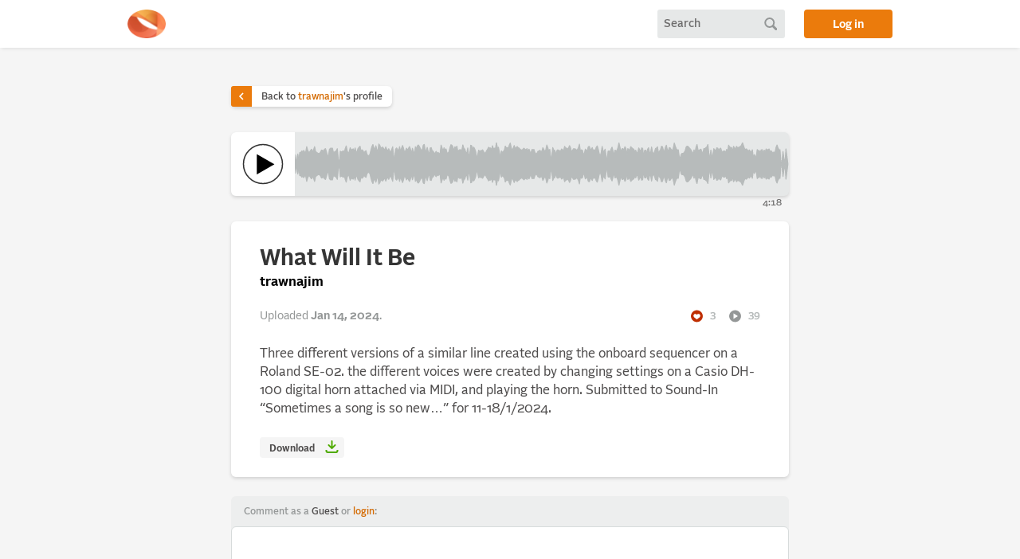

--- FILE ---
content_type: text/html; charset=utf-8
request_url: https://alonetone.com/trawnajim/tracks/what-will-it-be
body_size: 20133
content:
<!DOCTYPE html>
<html>
<head>
  <meta charset="utf-8">
  <meta name="viewport" content="width=device-width, initial-scale=1">
  <meta content="index,follow" name="robots"/>
  <title>What Will It Be by trawnajim | alonetone </title>
  
  	  <meta property="og:url" content="https://alonetone.com/trawnajim/tracks/what-will-it-be" />
	  <meta property="og:type" content="music.song" />
	  <meta property="og:title" content="What Will It Be" />
	  <meta property="og:description" content="A track by trawnajim" />
	  <meta property="og:image" content="https://fastly.alonetone.com/process/gu2euttrlaqe5dl4t0n2867l1doa?crop=1%3A1&amp;width=960&amp;quality=68" />
	  <meta property="music.musician" content="/trawnajim">

  <link rel="stylesheet" href="https://fastly.alonetone.com/assets/application-883dcbc51db9d9e6754486397a1cdef5545479acce801297afaa5b8427c62a7b.css" />
  <link rel="stylesheet" href="https://fastly.alonetone.com/assets/dark_theme-47d662a4402c4accf7982caa48a1e6bc6d1fd5ea8f34074e9c4e1797eab94ff4.css" disabled="disabled" />
  <script src="//fastly.alonetone.com/packs/js/runtime-157b22d49576add5cdf8.js" data-turbo-track="reload" defer="defer"></script>
<script src="//fastly.alonetone.com/packs/js/717-9cf7b321bf109cb5b3c0.js" data-turbo-track="reload" defer="defer"></script>
<script src="//fastly.alonetone.com/packs/js/application-42c428eb5ed750d31e45.js" data-turbo-track="reload" defer="defer"></script>
  <meta name="csrf-param" content="authenticity_token" />
<meta name="csrf-token" content="ulAWU80OfnHH2F6HI7FPf0HK04RJRIoE7zRKMjUEmzHT_nU-nSUDDR8t1cv2syAQALvMBjSrVCEQGELNbbDA4Q" />
  <script>
//<![CDATA[

  window.username = 'Guest';
  window.userIsAdmin = false;
  window.userFavorites = [];
  window.showPlayCounts = false;
  window.userPersonalization = '<div>' +
        'Comment as a <span class="comment_as_guest">Guest</span> or <a title="login to alonetone" href="/login">login</a>:'+
  '</div>';


//]]>
</script>
    <!-- Global site tag (gtag.js) - Google Analytics -->
  <script async src="https://www.googletagmanager.com/gtag/js?id=UA-241978-4"></script>
  <script>
    window.dataLayer = window.dataLayer || [];
    function gtag(){dataLayer.push(arguments);}
    gtag('js', new Date());

    gtag('config', 'UA-241978-4');
  </script>

</head>

<body class="">


  
  

  <header id="site_header">
      <div class="page_container header_inner">

    <a href="/" title="home" class="header_logo"></a>

    <div class="header_search" data-controller="header-search">
  <form id="search_form" data-header-search-target="form" action="/search" accept-charset="UTF-8" method="post"><input type="hidden" name="authenticity_token" value="lRqrB-mhYNaZTlNBmrULOwQwjC1DvH4BoBc19a6dsaUHwIMZ-_nf3foVQUxvpQitjOC1CM79TTLxj441nTCwJg" autocomplete="off" />
    <input type="text" name="query" id="query" placeholder="Search" data-header-search-target="query" data-action="keydown-&gt;header-search#submitFormOnEnter" />
</form>  <a id="search_button" data-action="click-&gt;header-search#submitForm" data-header-search-target="button" href="#"></a>
  <a id="mobile_search_reveal_button" data-action="click-&gt;header-search#revealQuery" data-header-search-target="reveal" href="#"></a>
</div>


    <a class="login_button" href="/login">Log in</a>
</div>
  </header>

  <main>
    
<div class="track_content stitches_track "
  data-controller="big-play single-playback"
  data-action="
    track:play->big-play#play
    track:playing->big-play#playing
    track:pause->big-play#pause
    track:ended->big-play#stop
    track:whileLoading->big-play#whileLoading
    track:whilePlaying->big-play#whilePlaying
    track:registerListen->single-playback#registerListen
    track:seeked->big-play#seeked
    big-play:seek->single-playback#seek"
  data-single-playback-id="130831">
  <a class="back_to_artist_link" href="/trawnajim">
  <div class="caret">
    <i class="icon_caret">
      <svg width="24" height="24" viewBox="0 0 24 24" fill="none" xmlns="http://www.w3.org/2000/svg">
    <rect width="24" height="24" fill="black" fill-opacity="0"/>
    <path class="icon_caret_path" d="M9 6L15 12L9 18" stroke="white" stroke-width="2.25"/>
</svg>

    </i>
  </div>
  <div class="text">
    Back to <span>trawnajim</span>'s profile
  </div>
</a>

  <div class="player">
  <div class="play_button_container" data-big-play-target="play" data-action="click->big-play#togglePlay">
    <div class='play_button play-control'>
      <a class="stitches_play" data-single-playback-target="play" href="/trawnajim/tracks/what-will-it-be.mp3">
      <svg data-big-play-target="playButton" class="largePlaySVG" viewBox="0 0 600 600" xmlns="http://www.w3.org/2000/svg">
        <defs>
          <clipPath id="dottyMask">
              <path class="dottyMask" d="M300,545C164.69,545,55,435.31,55,300S164.69,55,300,55,545,164.69,545,300,435.31,545,300,545Z" fill="red" stroke="#000" stroke-miterlimit="10" stroke-width="0"/>
          </clipPath>
        </defs>
        <circle class="outline" cx="300" cy="300" r="245" fill="none" stroke="#999" stroke-miterlimit="10" stroke-width="15.68"/>
        <g clip-path="url(#dottyMask)" >
          <circle visibility="hidden" class="dotty" cx="300" cy="300" r="245" fill="none" stroke="#000" stroke-miterlimit="10" stroke-linecap="butt" stroke-width="64" stroke-dasharray="68.99 187.58"/>
        </g>
        <path class="icon new" d="M223.608 429.472 223.4 176.944C223.399 176.936 223.399 176.927 223.399 176.919 223.399 176.638 223.63 176.407 223.911 176.407 224.014 176.407 224.115 176.438 224.2 176.496L324.624 234.4 442.968 302.6C443.127 302.689 443.226 302.858 443.226 303.04 443.226 303.222 443.127 303.391 442.968 303.48L224.368 429.912C224.29 429.958 224.202 429.982 224.112 429.982 223.835 429.982 223.608 429.754 223.608 429.478 223.608 429.476 223.608 429.474 223.608 429.472Z" style="fill-rule:nonzero;"/>
        <circle visibility="hidden" class="centerCircle" cx="300" cy="300" r="123"/>
        <g class="pauseContainer" visibility="hidden">
            <g class="pauseLoopGroup" fill="none" stroke="#fff" stroke-miterlimit="10" stroke-width="64">
              <line x1="245" y1="146" x2="245" y2="450" />
              <line x1="355" y1="146" x2="355" y2="450" />
            </g>
        </g>
        <g class="pauseGroup" visibility="hidden" fill="none" stroke="#fff" stroke-miterlimit="10" stroke-width="64">
          <line x1="245" y1="156" x2="245" y2="430" />
          <line x1="355" y1="156" x2="355" y2="430" />
        </g>
      </svg>
</a>    </div>
  </div>

  <div class="waveform" data-big-play-target='waveform' data-action='mousemove->big-play#skim click->big-play#seek'>
    <div class="seekbar" data-big-play-target="seekBar"></div>
     
<svg xmlns="http://www.w3.org/2000/svg" viewBox="0 0 500 54" preserveAspectRatio="none">
  <defs>
    <polygon x="0" y="0" id="waveform"
      points=" 0,15.31252590261643 1,26.695923342889483 2,18.363057935814297 3,14.340299512590548 4,22.03071772984227 5,12.2917430437545 6,12.664187473096018 7,10.419369124053883 8,11.800441051394856 9,9.814232790829674 10,11.919431949624013 11,11.933995690221735 12,5.145642279351016 13,9.541267302326098 14,11.929741938942652 15,11.861751709184867 16,9.665985890422032 17,8.338453263682947 18,11.754238960758585 19,8.907908954732022 20,5.076114088263509 21,11.162353109160588 22,12.123877582685438 23,13.146755341674048 24,13.672079222719972 25,13.448570815962219 26,11.860207998857584 27,9.321364812725037 28,9.795839475532656 29,10.424318407851999 30,8.382462124690441 31,7.586423224583498 32,11.553952878852352 33,16.21284289629242 34,16.9834457554269 35,8.520898426867248 36,7.084208367762322 37,7.1398292895128534 38,6.889714830674812 39,12.252171701699316 40,11.830119114381613 41,10.995667083598356 42,10.220805317834333 43,7.681113066215321 44,20.922455768719352 45,26.35580161032782 46,10.723445089828573 47,11.758984740101093 48,11.176235424041803 49,10.185493098816924 50,12.725080695967918 51,7.573936187024788 52,4.247686258727956 53,10.33643899729525 54,13.52406881172381 55,11.60615471030634 56,6.398619758970632 57,9.10083242015883 58,8.72037194557873 59,7.847242863383407 60,11.407451159136345 61,6.690806392504445 62,11.694393826462141 63,11.136243245240568 64,7.263785975592398 65,5.918072703793111 66,4.528561837841451 67,11.030101272062126 68,9.097120874655037 69,10.038311254980876 70,13.118438152762122 71,11.179138749628567 72,10.071774787406632 73,14.653640336715412 74,16.48670718407196 75,16.08938236685822 76,14.785629801685658 77,9.252810583139347 78,5.03069175322641 79,2.464506013639287 80,6.8080039842346665 81,8.565093296637635 82,4.047014581220264 83,8.983061656095263 84,10.731801548548965 85,1.8136267352040498 86,3.417627679938569 87,7.151282203710203 88,6.047837448135738 89,5.676666817148057 90,7.746168282276738 91,9.404504278023662 92,5.470707794030297 93,8.467900706175996 94,10.544160925980005 95,7.663618698158167 96,10.537582842077299 97,12.261800005354754 98,8.824205698702247 99,5.261072843695953 100,17.99561196478052 101,17.90515626290383 102,8.213493955349506 103,6.694095772909542 104,8.638457750551396 105,10.282770950693028 106,5.101475970413933 107,11.529091083536297 108,7.035508925278368 109,3.6469450554909564 110,7.3193937436590595 111,12.236954067054203 112,10.283387405036603 113,6.993024255981268 114,9.35158887044718 115,7.401319546698851 116,5.027511504318287 117,8.118720549915281 118,14.287568027230302 119,7.194485187304018 120,10.816467744827506 121,15.085654736966337 122,5.138168674953263 123,8.029872801313488 124,4.108289798864419 125,3.003103908952209 126,4.799922122394694 127,7.475662939767204 128,9.567899947007461 129,9.112328331530968 130,3.0589918721258016 131,2.313459458776144 132,10.300282047064272 133,9.909013018786677 134,6.034968575498116 135,11.775022465185636 136,14.356693180391453 137,6.807094355842654 138,6.288832540186384 139,10.29682853215677 140,10.665125770871853 141,13.597850908286706 142,12.833964213689258 143,10.973816593988108 144,13.5883645795828 145,12.295390066592905 146,13.97202193553245 147,13.550177306982958 148,3.1496513755697926 149,6.8892592232218455 150,10.205667613486831 151,6.4632579530080285 152,9.459178786985664 153,7.9628874280479955 154,12.89132482683745 155,13.235474017435013 156,11.396782589843177 157,6.177498681881605 158,2.6189935673769433 159,3.3210065707886933 160,5.6654491164869185 161,10.253808574144166 162,5.290274644790841 163,6.785609489993142 164,4.434372766707078 165,11.921493705771818 166,9.537152901748165 167,8.825633101089398 168,9.09317023693593 169,9.824468486435869 170,2.876426775920983 171,6.943963755560361 172,8.102691354547357 173,12.281325113201538 174,13.16212646208485 175,6.666199994201747 176,16.19143153893984 177,14.27148972334102 178,3.3099627875361293 179,4.020114416632261 180,8.02473444956977 181,5.6150561735415145 182,7.966385902004394 183,11.156423164668832 184,19.481346824000966 185,15.705019601245478 186,9.459058012316572 187,10.87239144682933 188,10.02985791877185 189,10.152301534959424 190,8.96038242887877 191,11.267230817757392 192,12.883900743201856 193,12.960475802602973 194,10.236441449255587 195,8.598091787379186 196,5.841113538248749 197,6.808572510897914 198,6.789132791535852 199,9.217135172200074 200,3.9032016082971417 201,7.968951624731954 202,6.939288580595679 203,7.898797470212649 204,0.06458518064770402 205,6.730748118277887 206,5.8053516680106405 207,11.93038641363326 208,19.04412527218802 209,10.393395762263214 210,12.625363375241307 211,11.092012030106336 212,9.577104367899917 213,4.347062113666631 214,6.566204743353264 215,6.237796171367922 216,6.904524482141152 217,3.260717373705365 218,0.6069954939912385 219,6.169307596045556 220,10.077661415474562 221,6.980697239268704 222,3.630067964965331 223,7.0414507284274315 224,6.479177052462838 225,4.851916543237319 226,6.396816101095066 227,6.913868360693446 228,8.370926083993702 229,9.122389851948519 230,9.405348583783429 231,8.041786729806525 232,7.02488412816146 233,8.936522751572191 234,8.551617326542004 235,7.600301749204107 236,10.615475198222754 237,8.235781939517523 238,11.772969232427073 239,12.844024916156169 240,8.602824831966508 241,8.895753963391726 242,8.609570322338637 243,12.464491464101425 244,14.018566486829526 245,13.63066870365607 246,10.972184598836638 247,10.504461304966405 248,9.622066437139907 249,11.279760312969897 250,10.766743995550176 251,6.367178164410063 252,8.545826319904673 253,11.55127463105769 254,9.004916905770504 255,3.0371160169681914 256,6.29929377701313 257,10.749019158991107 258,8.438184328541674 259,19.200201734213298 260,17.368218519528618 261,6.157976999397253 262,9.35725082085619 263,9.676426803715 264,15.092925747851847 265,10.516242852386164 266,8.969691369123893 267,9.715057354483623 268,10.12871568670823 269,10.603041552380908 270,7.906483394776771 271,9.059305845794714 272,10.419245400071588 273,4.755178815055789 274,6.702036597729297 275,6.93381579829687 276,8.283798309220664 277,6.647045322181814 278,3.8600682009119787 279,6.322248946743514 280,11.750519738413928 281,9.629949020164144 282,7.708932665829938 283,7.77240253412532 284,8.077898529913792 285,9.587401255444266 286,8.688227693538181 287,6.312457907019734 288,2.0527240792243546 289,11.110277787219033 290,8.95680261541131 291,9.589218624124456 292,14.701834691493463 293,13.528801902797248 294,8.246343366209103 295,9.719068303738549 296,9.721377819152888 297,5.078089886978518 298,4.664827615772367 299,8.291434133298413 300,8.463890162385255 301,6.284333779926911 302,10.489088708413092 303,9.016267013465416 304,10.13080344661945 305,5.927561506879229 306,4.219820932369128 307,7.960322055590364 308,13.563578178013554 309,16.96564025825802 310,12.853691371767027 311,4.758778677679846 312,10.586883850826009 313,10.998556323261074 314,8.240827636579528 315,16.917510376123545 316,22.631634188026062 317,10.739286506072208 318,10.466289055286897 319,12.103923072000002 320,8.12574247197966 321,5.69044250339455 322,10.276360402909415 323,16.061272279598178 324,9.529167309853399 325,10.07042589203629 326,10.26267987081696 327,6.21128748467622 328,0.34499030792719054 329,5.7613810842940865 330,11.896631825017108 331,7.8630636782700485 332,7.394064581168795 333,10.280181948826304 334,5.116193828215835 335,7.188982299669981 336,14.336966320784757 337,7.567000430205752 338,9.018656901003002 339,8.669023855484852 340,5.114216555936707 341,6.4349327751165575 342,7.560296873570504 343,8.383757177615006 344,11.02293533606229 345,9.621581405162313 346,12.998897011699041 347,12.167065254118484 348,6.714744687578204 349,9.038856889527775 350,10.931909428023328 351,6.646818685936658 352,7.19758084956997 353,17.797083760180335 354,9.763823539742383 355,9.468479507093466 356,13.574817667381447 357,8.325517946083082 358,6.496795842565007 359,12.149420544036712 360,13.517173296985543 361,5.49416517792362 362,11.871015388425157 363,14.52169384964753 364,11.695930346583875 365,7.398785935905785 366,6.912386889854762 367,5.211303235447513 368,13.224220107756688 369,10.632889099423046 370,9.295854164753354 371,4.700012138739233 372,5.002515035823734 373,9.894116296883894 374,10.852114208270265 375,5.933702296518252 376,3.362440437875911 377,9.148153616785628 378,9.895459215844376 379,6.15562146428752 380,6.86500451110123 381,8.971362422574053 382,10.202345485514922 383,6.803569711677458 384,0.47292068299462287 385,4.462893801343391 386,7.695368464675351 387,9.54477697239987 388,8.916967890704296 389,17.54348411691187 390,19.86392318958984 391,14.717026346185069 392,13.429690784636769 393,13.662570298704665 394,12.323276559116715 395,10.318047818704407 396,5.705444567138983 397,4.420280621647848 398,4.8930247738660455 399,6.315046149663516 400,7.7639269622397045 401,9.219416518757924 402,12.320930092002921 403,13.286568148644273 404,9.074020922657851 405,12.880321872174221 406,5.6941092564400435 407,2.4285363420310873 408,9.13712717285102 409,10.008059088406984 410,8.769049580873201 411,8.290141823036269 412,11.860336638808267 413,12.54994933360696 414,7.40719345713638 415,7.416984985426367 416,6.295693956030643 417,5.451794957769 418,2.465133592107083 419,13.416885744037097 420,21.033601174542667 421,9.35725082085619 422,17.59548332931954 423,15.291836687355225 424,7.572433349663832 425,9.15007155714773 426,10.254794174299004 427,6.498829197379983 428,6.967118458849296 429,10.008916119321412 430,7.668020615419913 431,6.900422879709382 432,11.065574097552133 433,11.489984348203837 434,10.497394107313134 435,10.488221083481811 436,12.495399142059108 437,8.535073658926319 438,10.886291420211641 439,3.297647324012445 440,5.3296410676507655 441,6.268478987886411 442,6.097554316499888 443,11.095412558787219 444,4.687482415769882 445,6.816873781653548 446,7.5233295252151215 447,4.699467305443871 448,6.229707238554134 449,6.0111421221031485 450,5.607734565231315 451,4.48329094498833 452,3.4308212621253666 453,0.0 454,3.5684788422802782 455,7.311691961685746 456,8.68324809223417 457,7.881567182829851 458,9.276971994844075 459,10.558189661782176 460,9.19324859931644 461,11.204394693995287 462,11.759626110206964 463,8.96527533304581 464,18.81402684194438 465,14.960491761308443 466,17.60637146227767 467,16.896694860846303 468,8.627918687652155 469,10.377202146828143 470,9.983702666431839 471,12.996236650102274 472,8.957399229849788 473,8.855738697594816 474,13.287507648708225 475,9.442032349628754 476,11.85892162511373 477,7.9059010813480946 478,9.566931181771128 479,8.627800285936416 480,8.02625253687647 481,11.79209455871612 482,10.19644017537447 483,12.161096184152083 484,12.163950828331998 485,11.994248031975918 486,12.186406923288319 487,5.919747065435715 488,3.0799246221404175 489,6.753457313147866 490,8.919709794165335 491,8.947973709950034 492,26.59187866788029 493,23.82116627371229 494,11.152890883881518 495,20.03868679672074 496,26.693182130351154 497,7.881799980183914 498,17.082390888577713 499,26.71471403839402 499,27.28528596160598 498,36.91760911142229 497,46.118200019816086 496,27.306817869648846 495,33.96131320327926 494,42.84710911611848 493,30.17883372628771 492,27.40812133211971 491,45.052026290049966 490,45.080290205834665 489,47.24654268685214 488,50.92007537785958 487,48.080252934564285 486,41.81359307671168 485,42.005751968024086 484,41.836049171668 483,41.838903815847914 482,43.80355982462553 481,42.207905441283884 480,45.97374746312353 479,45.37219971406358 478,44.433068818228875 477,46.09409891865191 476,42.14107837488627 475,44.557967650371246 474,40.71249235129177 473,45.144261302405184 472,45.042600770150216 471,41.003763349897724 470,44.01629733356816 469,43.62279785317186 468,45.372081312347845 467,37.1033051391537 466,36.39362853772233 465,39.03950823869155 464,35.18597315805562 463,45.03472466695419 462,42.240373889793034 461,42.79560530600472 460,44.80675140068356 459,43.44181033821782 458,44.723028005155925 457,46.118432817170145 456,45.316751907765834 455,46.688308038314254 454,50.43152115771972 453,54.0 452,50.56917873787464 451,49.516709055011674 450,48.39226543476869 449,47.98885787789685 448,47.770292761445866 447,49.300532694556125 446,46.47667047478488 445,47.18312621834645 444,49.31251758423012 443,42.90458744121278 442,47.90244568350011 441,47.73152101211359 440,48.67035893234923 439,50.702352675987555 438,43.11370857978836 437,45.46492634107368 436,41.50460085794089 435,43.51177891651819 434,43.502605892686866 433,42.51001565179617 432,42.93442590244787 431,47.09957712029062 430,46.33197938458009 429,43.99108388067859 428,47.0328815411507 427,47.50117080262002 426,43.74520582570099 425,44.849928442852274 424,46.42756665033617 423,38.70816331264477 422,36.404516670680465 421,44.642749179143806 420,32.96639882545733 419,40.583114255962904 418,51.53486640789292 417,48.548205042231004 416,47.70430604396935 415,46.58301501457363 414,46.59280654286362 413,41.45005066639304 412,42.13966336119174 411,45.709858176963735 410,45.2309504191268 409,43.99194091159302 408,44.862872827148976 407,51.57146365796891 406,48.30589074355996 405,41.11967812782578 404,44.92597907734215 403,40.71343185135573 402,41.679069907997075 401,44.780583481242076 400,46.23607303776029 399,47.684953850336484 398,49.106975226133954 397,49.57971937835215 396,48.29455543286102 395,43.68195218129559 394,41.676723440883286 393,40.337429701295335 392,40.57030921536323 391,39.282973653814935 390,34.13607681041016 389,36.45651588308813 388,45.0830321092957 387,44.45522302760013 386,46.304631535324646 385,49.53710619865661 384,53.527079317005374 383,47.196430288322546 382,43.797654514485075 381,45.02863757742595 380,47.13499548889877 379,47.84437853571248 378,44.104540784155624 377,44.85184638321437 376,50.63755956212409 375,48.06629770348175 374,43.147885791729735 373,44.105883703116106 372,48.997484964176266 371,49.29998786126077 370,44.70414583524665 369,43.367110900576954 368,40.775779892243314 367,48.78869676455248 366,47.08761311014524 365,46.601214064094215 364,42.30406965341612 363,39.478306150352466 362,42.12898461157484 361,48.50583482207638 360,40.48282670301445 359,41.850579455963285 358,47.50320415743499 357,45.67448205391692 356,40.425182332618554 355,44.53152049290654 354,44.23617646025762 353,36.202916239819665 352,46.802419150430026 351,47.35318131406334 350,43.06809057197667 349,44.96114311047222 348,47.285255312421796 347,41.832934745881516 346,41.00110298830096 345,44.37841859483768 344,42.97706466393771 343,45.61624282238499 342,46.43970312642949 341,47.56506722488344 340,48.88578344406329 339,45.33097614451515 338,44.981343098997 337,46.43299956979425 336,39.663033679215246 335,46.81101770033002 334,48.883806171784165 333,43.7198180511737 332,46.60593541883121 331,46.13693632172995 330,42.10336817498289 329,48.23861891570591 328,53.65500969207281 327,47.78871251532378 326,43.73732012918304 325,43.92957410796371 324,44.4708326901466 323,37.93872772040182 322,43.72363959709058 321,48.30955749660545 320,45.87425752802034 319,41.896076928 318,43.53371094471311 317,43.260713493927796 316,31.368365811973938 315,37.082489623876455 314,45.759172363420475 313,43.00144367673893 312,43.41311614917399 311,49.24122132232016 310,41.14630862823297 309,37.03435974174198 308,40.43642182198644 307,46.03967794440963 306,49.78017906763087 305,48.07243849312077 304,43.86919655338055 303,44.983732986534584 302,43.51091129158691 301,47.71566622007309 300,45.536109837614745 299,45.70856586670159 298,49.33517238422763 297,48.92191011302148 296,44.27862218084711 295,44.28093169626145 294,45.7536566337909 293,40.47119809720275 292,39.29816530850654 291,44.410781375875544 290,45.043197384588694 289,42.88972221278097 288,51.947275920775645 287,47.687542092980266 286,45.31177230646182 285,44.41259874455574 284,45.922101470086204 283,46.22759746587468 282,46.291067334170066 281,44.37005097983585 280,42.24948026158607 279,47.677751053256486 278,50.13993179908802 277,47.35295467781819 276,45.716201690779336 275,47.06618420170313 274,47.2979634022707 273,49.244821184944215 272,43.58075459992841 271,44.94069415420529 270,46.09351660522323 269,43.39695844761909 268,43.87128431329177 267,44.28494264551638 266,45.03030863087611 265,43.48375714761384 264,38.90707425214815 263,44.323573196285 262,44.642749179143806 261,47.84202300060275 260,36.63178148047138 259,34.799798265786706 258,45.56181567145833 257,43.2509808410089 256,47.70070622298687 255,50.96288398303181 254,44.9950830942295 253,42.448725368942306 252,45.45417368009532 251,47.63282183558994 250,43.23325600444983 249,42.7202396870301 248,44.37793356286009 247,43.495538695033595 246,43.027815401163366 245,40.36933129634393 244,39.98143351317047 243,41.53550853589857 242,45.39042967766136 241,45.104246036608274 240,45.39717516803349 239,41.15597508384383 238,42.22703076757293 237,45.76421806048248 236,43.384524801777246 235,46.39969825079589 234,45.448382673458 233,45.06347724842781 232,46.97511587183854 231,45.958213270193475 230,44.59465141621657 229,44.87761014805148 228,45.6290739160063 227,47.08613163930656 226,47.60318389890493 225,49.14808345676268 224,47.52082294753716 223,46.958549271572565 222,50.369932035034665 221,47.01930276073129 220,43.922338584525434 219,47.830692403954444 218,53.393004506008765 217,50.73928262629464 216,47.095475517858844 215,47.76220382863208 214,47.43379525664673 213,49.65293788633337 212,44.42289563210008 211,42.90798796989367 210,41.37463662475869 209,43.60660423773679 208,34.95587472781198 207,42.06961358636674 206,48.194648331989356 205,47.26925188172211 204,53.935414819352296 203,46.10120252978735 202,47.06071141940432 201,46.03104837526804 200,50.09679839170286 199,44.782864827799926 198,47.21086720846415 197,47.19142748910208 196,48.15888646175125 195,45.40190821262081 194,43.76355855074441 193,41.03952419739703 192,41.116099256798144 191,42.732769182242606 190,45.03961757112123 189,43.84769846504058 188,43.97014208122815 187,43.127608553170674 186,44.540941987683425 185,38.29498039875452 184,34.518653175999034 183,42.84357683533117 182,46.03361409799561 181,48.38494382645848 180,45.97526555043023 179,49.97988558336774 178,50.69003721246387 177,39.72851027665898 176,37.80856846106016 175,47.33380000579825 174,40.83787353791515 173,41.71867488679846 172,45.89730864545264 171,47.05603624443964 170,51.12357322407902 169,44.17553151356413 168,44.90682976306407 167,45.174366898910606 166,44.462847098251835 165,42.078506294228184 164,49.56562723329292 163,47.21439051000686 162,48.70972535520916 161,43.746191425855834 160,48.33455088351308 159,50.6789934292113 158,51.38100643262305 157,47.8225013181184 156,42.60321741015682 155,40.76452598256499 154,41.10867517316255 153,46.03711257195201 152,44.54082121301434 151,47.536742046991975 150,43.79433238651317 149,47.11074077677816 148,50.85034862443021 147,40.44982269301704 146,40.02797806446755 145,41.7046099334071 144,40.4116354204172 143,43.026183406011896 142,41.166035786310744 141,40.4021490917133 140,43.33487422912815 139,43.703171467843234 138,47.711167459813616 137,47.19290564415735 136,39.64330681960855 135,42.224977534814364 134,47.96503142450189 133,44.09098698121332 132,43.69971795293573 131,51.686540541223856 130,50.9410081278742 129,44.88767166846903 128,44.43210005299254 127,46.524337060232796 126,49.20007787760531 125,50.99689609104779 124,49.89171020113558 123,45.97012719868651 122,48.86183132504674 121,38.91434526303367 120,43.183532255172494 119,46.80551481269598 118,39.7124319727697 117,45.88127945008472 116,48.972488495681716 115,46.59868045330115 114,44.64841112955282 113,47.00697574401873 112,43.716612594963394 111,41.7630459329458 110,46.68060625634094 109,50.35305494450904 108,46.964491074721636 107,42.4709089164637 106,48.89852402958607 105,43.71722904930697 104,45.361542249448604 103,47.30590422709046 102,45.786506044650494 101,36.09484373709617 100,36.00438803521948 99,48.738927156304044 98,45.175794301297756 97,41.73819999464524 96,43.4624171579227 95,46.33638130184183 94,43.45583907401999 93,45.532099293824004 92,48.5292922059697 91,44.595495721976334 90,46.25383171772326 89,48.32333318285194 88,47.95216255186426 87,46.8487177962898 86,50.58237232006143 85,52.18637326479595 84,43.268198451451035 83,45.01693834390474 82,49.95298541877973 81,45.434906703362365 80,47.19199601576533 79,51.53549398636071 78,48.96930824677359 77,44.74718941686065 76,39.21437019831434 75,37.91061763314178 74,37.51329281592804 73,39.34635966328459 72,43.92822521259337 71,42.820861250371436 70,40.881561847237876 69,43.961688745019124 68,44.90287912534497 67,42.969898727937874 66,49.47143816215855 65,48.081927296206885 64,46.7362140244076 63,42.863756754759436 62,42.30560617353786 61,47.30919360749556 60,42.59254884086366 59,46.15275713661659 58,45.279628054421266 57,44.89916757984117 56,47.60138024102937 55,42.39384528969366 54,40.47593118827619 53,43.66356100270475 52,49.75231374127205 51,46.426063812975215 50,41.27491930403208 49,43.81450690118308 48,42.823764575958194 47,42.24101525989891 46,43.27655491017143 45,27.64419838967218 44,33.07754423128065 43,46.31888693378468 42,43.77919468216567 41,43.004332916401644 40,42.16988088561838 39,41.74782829830068 38,47.11028516932519 37,46.86017071048715 36,46.91579163223768 35,45.47910157313275 34,37.0165542445731 33,37.787157103707585 32,42.44604712114765 31,46.4135767754165 30,45.61753787530956 29,43.575681592148 28,44.20416052446734 27,44.67863518727496 26,42.13979200114242 25,40.55142918403778 24,40.32792077728003 23,40.85324465832595 22,41.87612241731456 21,42.83764689083941 20,48.92388591173649 19,45.09209104526798 18,42.245761039241415 17,45.66154673631705 16,44.334014109577964 15,42.138248290815135 14,42.070258061057345 13,44.4587326976739 12,48.854357720648984 11,42.066004309778265 10,42.08056805037599 9,44.18576720917032 8,42.199558948605144 7,43.58063087594611 6,41.33581252690398 5,41.7082569562455 4,31.96928227015773 3,39.65970048740945 2,35.6369420641857 1,27.304076657110517 0,38.68747409738357"/>
  </defs>

  <clipPath id="waveform-clip">
    <rect id="waveform_reveal" x="-500" y="0" width="500" height="54"/>
  </clipPath>

  <use id="waveform_unplayed" xlink:href="#waveform"/>
  <g clip-path="url(#waveform-clip)">
  <use id="waveform_played" xlink:href="#waveform"/>
  </g>
</svg>
  </div>

  <div class="progress_container">
    <div class="progress_container_inner" data-big-play-target="progressContainerInner">
      <div class="line_progress">
      </div>
      <div class="time_progress">
        <span class="index" data-big-play-target="time">0:00</span>
      </div>
    </div>
  </div>



  <div class="time_total">
    4:18
  </div>

</div>


  <div class="track_post">
    <h1>What Will It Be</h1>
      <h3><a href="/trawnajim">trawnajim</a></h3>
    <div class="track_stats">
      <div class="created">Uploaded <time datetime="2024-01-14T18:46:03Z" data-local="time-ago">January 14, 2024  6:46pm</time>.</div>
      <div class="favorites">
        <i class="icon_favs">
          <svg width="24" height="24" viewBox="0 0 24 24" fill="none" xmlns="http://www.w3.org/2000/svg">
<path fill-rule="evenodd" clip-rule="evenodd" d="M1.5 12C1.5 6.20105 6.20102 1.5 12 1.5C17.799 1.5 22.5 6.20105 22.5 12C22.5 17.799 17.799 22.5 12 22.5C6.20102 22.5 1.5 17.799 1.5 12ZM6.20466 10.1784C7.17549 7.28849 10.7385 7.41789 11.975 9.7183C13.2115 7.41789 16.7745 7.28849 17.7453 10.1784C18.6246 12.7958 16.8462 14.1288 14.6711 15.7593C13.7873 16.4218 12.8381 17.1333 11.975 18C11.1119 17.1333 10.1626 16.4218 9.27888 15.7593C7.10372 14.1288 5.32538 12.7958 6.20466 10.1784Z" fill="#6E6D6D"/>
</svg>

        </i>
        3
      </div>
      <div class="plays">
        <i class="icon_plays">
          <svg width="24" height="24" viewBox="0 0 24 24" fill="none" xmlns="http://www.w3.org/2000/svg">
<rect width="24" height="24" fill="black" fill-opacity="0"/>
<path fill-rule="evenodd" clip-rule="evenodd" d="M1.5 12C1.5 6.20105 6.201 1.5 12 1.5C17.799 1.5 22.5 6.20105 22.5 12C22.5 17.799 17.799 22.5 12 22.5C6.201 22.5 1.5 17.799 1.5 12ZM9 7L17 12L9 17V7Z" fill="#6E6D6D"/>
</svg>

        </i>
        39
      </div>

    </div>

    <p>Three different versions of a similar line created using the onboard sequencer on a Roland SE-02. the different voices were created by changing settings on a Casio DH-100 digital horn attached via MIDI, and playing the horn. Submitted to Sound-In “Sometimes a song is so new…” for 11-18/1/2024.</p>


    <div>
      
    </div>

    <div class= "edit_links_and_favorite">

      <div class="download_link">
        <a href="/trawnajim/tracks/what-will-it-be.mp3" download="What Will It Be.mp3">
          Download <?xml version="1.0" encoding="UTF-8" standalone="no"?>
<!DOCTYPE svg PUBLIC "-//W3C//DTD SVG 1.1//EN" "http://www.w3.org/Graphics/SVG/1.1/DTD/svg11.dtd">
<svg width="100%" height="100%" viewBox="0 0 24 24" version="1.1" xmlns="http://www.w3.org/2000/svg" xmlns:xlink="http://www.w3.org/1999/xlink" xml:space="preserve" xmlns:serif="http://www.serif.com/" style="fill-rule:evenodd;clip-rule:evenodd;">
    <path d="M5,15L5,16C5,17.105 5.895,18 7,18L17,18C18.105,18 19,17.105 19,16L19,15" style="fill:none;fill-rule:nonzero;stroke:rgb(80,171,1);stroke-width:2px;"/>
    <path d="M8,9L12,13M12,13L16,9M12,13L12,4" style="fill:none;fill-rule:nonzero;stroke:rgb(80,171,1);stroke-width:2px;stroke-linecap:round;"/>
</svg>

        </a>
      </div>

      <div class="edit_links">

      </div>

    </div>

  </div>

   <div class="comment_asset" data-controller="comment">
  <div class="comment_form" data-comment-target="div">
    <form data-action="comment#startSpinner turbo:submit-end-&gt;comment#displayResult" action="/trawnajim/tracks/what-will-it-be/comments" accept-charset="UTF-8" method="post"><input type="hidden" name="authenticity_token" value="Ur09nZZAiCqSvMinqBQ39rbFGzfkWo-xM5kkULcjfbJi4i9Opodnr1gWt2m8xFCWkaJ8n_yqS7cMdo6DPCY_Lg" autocomplete="off" />

    <div class="comment_as" data-comment-target="personalization">
        <!-- will be replaced by js payload to allow caching -->
    </div>

    <textarea rows="4" class="double_trouble" data-comment-target="textarea" id="comment_body_57429315400" name="comment[body]">
</textarea>

    <span class="private private_warning hidden" data-comment-target="banner">
      Only <span class="only_user_name">trawnajim</span> and <span class="only_alonetone_mods">alonetone mods</span> will see this
    </span>

    <div class="private_check_box">
      <input name="comment[private]" type="hidden" value="0" autocomplete="off" /><input class="private" data-comment-target="actualCheckbox" type="checkbox" value="1" name="comment[private]" />
        <label for="comment[private]" data-comment-target='markAsPrivate' data-action='click->comment#toggle'><span class="public">Make private</span></label>
    </div>

    <input value="Asset" autocomplete="off" type="hidden" name="comment[commentable_type]" id="comment_commentable_type" />
    <input value="130831" autocomplete="off" type="hidden" name="comment[commentable_id]" id="comment_commentable_id" />

    <div class="submit_wrapper submit_wrapper_comment">
        <div class="ajax_waiting" data-comment-target="response"></div>
        <div class="small_spinner" data-comment-target='spinner' style="display:none;"></div>
        <input type="submit" name="commit" value="post comment" class="comment_submit" id=" " data-disable-with="post comment" />
      </div>
</form>  </div>
  </div>
  <div id="user_comments" class="box">
  
<div class="comment" id="comment_324827">
  <div class="comment_user">
    <a title="Newbold
5318 uploaded tracks
Joined alonetone May 10, 2010
from Vernon Township, NJ, US" href="/newbold"><img alt="Newbold&#39;s avatar" src="https://fastly.alonetone.com/process/guvogscw3fm9o9q0yyghgysb2vcj?crop=1%3A1&amp;width=80&amp;quality=68" /></a>
	</div>

	<div class="comment_right">
		<div class="comment_user_text">
			<a href="/newbold">Newbold</a>
		said <time datetime="2024-01-15T23:19:14Z" data-local="time-ago">January 15, 2024 11:19pm</time>
		</div>

		<div class="comment_body">
			<p>
				I kinda think that there is a lot more to learn about playing a saxophone 🎷 than what the Casio DH-100 would teach me.. although it was released in 1988 .. it's cool yours still works.. and quite well at that.. with a saxophone my problem is the wood reed buzzing that tickles my whole face.. I don't get that with my trombone.. but saxophones and clarinets the reed buzzing was very hard for me to make happen..   gosh I have over shared yet again   lol 😆
			</p>

		</div>
	</div>

	<div class="clear">
	</div>
</div>
<div class="comment" id="comment_324811">
  <div class="comment_user">
    <a title="jimgoodinmusic
669 uploaded tracks
Joined alonetone May 31, 2014
from Brooklyn, US" href="/jimgoodinmusic"><img alt="jimgoodinmusic&#39;s avatar" src="https://fastly.alonetone.com/process/ahlzdb6u1y5bwjbdhmz3iq5cg5dh?crop=1%3A1&amp;width=80&amp;quality=68" /></a>
	</div>

	<div class="comment_right">
		<div class="comment_user_text">
			<a href="/jimgoodinmusic">jimgoodinmusic</a>
		said <time datetime="2024-01-15T17:40:26Z" data-local="time-ago">January 15, 2024  5:40pm</time>
		</div>

		<div class="comment_body">
			<p>
				Awesome detail Jim that occasionally has a frequency simulating vibration of the iPhone alert!  Like the pixel like top voice that is waltzing in random. 
			</p>

		</div>
	</div>

	<div class="clear">
	</div>
</div>
<div class="comment" id="comment_324804">
  <div class="comment_user">
    <a title="vaisvil
1736 uploaded tracks
Joined alonetone April 14, 2010
from I think it would be a good idea.     Mahatma Gandhi, when asked what he thought of Western civilization, AQ" href="/vaisvil"><img alt="vaisvil&#39;s avatar" src="https://fastly.alonetone.com/process/lrs4v6q6lkf1j3972q9pqjdrb1f5?crop=1%3A1&amp;width=80&amp;quality=68" /></a>
	</div>

	<div class="comment_right">
		<div class="comment_user_text">
			<a href="/vaisvil">vaisvil</a>
		said <time datetime="2024-01-15T16:02:51Z" data-local="time-ago">January 15, 2024  4:02pm</time>
		</div>

		<div class="comment_body">
			<p>
				This is the most unique use of a DH-100 that I know of! 
			</p>

		</div>
	</div>

	<div class="clear">
	</div>
</div>
</div>
<div class="below_box">
	</div>


  <div class="track_social">
  <h3>Recent Listeners</h3>
    <div class='recent_listeners'>
      <div class="user user_small_avatar" id="user_58829">
    <a title="Jeff Sampson
22 uploaded tracks
Joined alonetone November 12, 2021
from Colorado" href="/wobblybits"><img alt="Jeff Sampson&#39;s avatar" src="https://fastly.alonetone.com/process/mp1zw4ro45i34tizy5bxiwg1crl4?crop=1%3A1&amp;width=80&amp;quality=68" /></a>
</div>  <div class="user user_small_avatar" id="user_10345">
    <a title="H R Music
69 uploaded tracks
Joined alonetone December 05, 2013" href="/hrmusic"><img alt="H R Music&#39;s avatar" src="https://fastly.alonetone.com/process/3s6vbk65y9xjnlm02l0hzz881ft3?crop=1%3A1&amp;width=80&amp;quality=68" /></a>
</div>  <div class="user user_small_avatar" id="user_59233">
    <a title="Olive Astronaut
10 uploaded tracks
Joined alonetone January 19, 2024
from A place!, US" href="/oliveastronaut"><img alt="Olive Astronaut&#39;s avatar" src="https://fastly.alonetone.com/process/6lo2exb3ktsj3yiitodklm1u6n4x?crop=1%3A1&amp;width=80&amp;quality=68" /></a>
</div>  <div class="user user_small_avatar" id="user_59151">
    <a title="Dnane
128 uploaded tracks
Joined alonetone May 15, 2023
from FORT WORTH, US" href="/Dnane"><img alt="Dnane&#39;s avatar" src="https://fastly.alonetone.com/process/s21d38w0g9xo2synget5dn3igbjd?crop=1%3A1&amp;width=80&amp;quality=68" /></a>
</div>  <div class="user user_small_avatar" id="user_59203">
    <a title="kejkz
60 uploaded tracks
Joined alonetone November 13, 2023
from Belgrade, RS" href="/kejkz"><img alt="kejkz&#39;s avatar" src="https://fastly.alonetone.com/process/jakcf6wjrpbsgace1jsaqi3lzg82?crop=1%3A1&amp;width=80&amp;quality=68" /></a>
</div>  <div class="user user_small_avatar" id="user_2413">
    <a title="dAb
Joined alonetone February 02, 2010" href="/dab"><img alt="dAb&#39;s avatar" src="https://fastly.alonetone.com/process/bfbc27cev84z3jpc3n7k10152usc?crop=1%3A1&amp;width=80&amp;quality=68" /></a>
</div>
    </div>
  </div>

  <div class="track_social">
  <h3>Favorited By</h3>
    <div class='favoriters'>
      <div class="user user_small_avatar" id="user_2880">
    <a title="Newbold
5318 uploaded tracks
Joined alonetone May 10, 2010
from Vernon Township, NJ, US" href="/newbold"><img alt="Newbold&#39;s avatar" src="https://fastly.alonetone.com/process/guvogscw3fm9o9q0yyghgysb2vcj?crop=1%3A1&amp;width=80&amp;quality=68" /></a>
</div>  <div class="user user_small_avatar" id="user_11204">
    <a title="jimgoodinmusic
669 uploaded tracks
Joined alonetone May 31, 2014
from Brooklyn, US" href="/jimgoodinmusic"><img alt="jimgoodinmusic&#39;s avatar" src="https://fastly.alonetone.com/process/ahlzdb6u1y5bwjbdhmz3iq5cg5dh?crop=1%3A1&amp;width=80&amp;quality=68" /></a>
</div>  <div class="user user_small_avatar" id="user_2760">
    <a title="vaisvil
1736 uploaded tracks
Joined alonetone April 14, 2010
from I think it would be a good idea.     Mahatma Gandhi, when asked what he thought of Western civilization, AQ" href="/vaisvil"><img alt="vaisvil&#39;s avatar" src="https://fastly.alonetone.com/process/lrs4v6q6lkf1j3972q9pqjdrb1f5?crop=1%3A1&amp;width=80&amp;quality=68" /></a>
</div>
    </div>
  </div>
</div>
</turbo-frame>
    <div id="columns">
      <div id="left">
        
      </div>

      <div id="right">
        
      </div>
      
    </div>
  </main>

  <footer id="site_footer" data-turbo-permanent>
    
      <div class="footer_alonetoners_online">
  <h3>Alonetoners online</h3>
    <div>
        



<a href="/browningmusic">Tom</a>, <a href="/Metamere">Metamere</a>, <a href="/ickydisco">Icky Disco</a>, <a href="/benblankenship">benblankenship</a>    </div>
</div>


<div class="footer_bottom">
  <div class="footer_columns">
    <div class="footer_column">
      <h3 class="footer_column_header">alone<em>tone</em> radio</h3>
      <a href="/radio/">
        <svg width="161" height="78" viewBox="0 0 161 78" fill="none" xmlns="http://www.w3.org/2000/svg">
<path fill-rule="evenodd" clip-rule="evenodd" d="M149.59 30.5299L159.451 29.016C159.833 28.9574 160.198 29.063 160.478 29.276C160.794 29.5165 161 29.8933 161 30.3239V40.7221C161 43.6563 155.856 45.3819 154.948 43.0929C154.171 41.1376 155.791 39.8198 158.699 40.0379C158.969 40.0578 159.208 39.8535 159.208 39.5866V33.15C159.208 32.878 158.96 32.6706 158.687 32.7141L150.622 34.0147C150.405 34.0496 150.247 34.2341 150.247 34.4505V42.573C150.247 45.5073 145.103 47.2329 144.194 44.9439C143.417 42.9886 145.037 41.6708 147.946 41.8889C148.215 41.9088 148.454 41.7044 148.454 41.4376L148.454 31.8382C148.454 31.5908 148.524 31.3572 148.645 31.1571C148.844 30.83 149.185 30.5924 149.59 30.5299Z" fill="#EB7B0C"/>
<path fill-rule="evenodd" clip-rule="evenodd" d="M122.339 5.63817L128.948 1.37051C129.204 1.20516 129.502 1.16511 129.772 1.23093C130.078 1.30541 130.349 1.51444 130.489 1.829L133.871 9.42431C134.825 11.5676 131.682 14.4775 130.283 13.0969C129.088 11.9176 129.826 10.4355 131.991 9.66257C132.192 9.59042 132.297 9.36463 132.211 9.16972L130.117 4.46807C130.029 4.26938 129.783 4.19728 129.601 4.31656L124.215 7.85274C124.07 7.94778 124.016 8.13329 124.087 8.29136L126.728 14.2245C127.683 16.3678 124.539 19.2777 123.14 17.8973C121.945 16.718 122.683 15.2359 124.848 14.4627C125.049 14.3909 125.154 14.1651 125.067 13.9702L121.946 6.95802C121.866 6.77728 121.839 6.58447 121.862 6.3994C121.899 6.09649 122.067 5.81392 122.339 5.63817Z" fill="#EB7B0C"/>
<path fill-rule="evenodd" clip-rule="evenodd" d="M15.589 9.56576L24.9834 14.4989C25.3475 14.6901 25.5918 15.0131 25.694 15.3747C25.8091 15.783 25.7434 16.2401 25.4668 16.6131L18.7881 25.6206C16.9034 28.1625 11.4015 26.3996 12.0957 23.8414C12.6884 21.6558 14.9187 21.5404 17.2618 23.5706C17.4798 23.7588 17.815 23.733 17.9863 23.5019L22.1206 17.926C22.2953 17.6904 22.2171 17.3541 21.9562 17.219L14.2321 13.2379C14.0244 13.1308 13.7707 13.1904 13.6318 13.3778L8.41464 20.4141C6.52996 22.9559 1.02804 21.193 1.72153 18.6343C2.31424 16.4488 4.54452 16.3333 6.88838 18.364C7.10567 18.5518 7.44079 18.5259 7.61217 18.2948L13.7786 9.97976C13.9375 9.76542 14.1466 9.60678 14.3789 9.51048C14.7593 9.35331 15.2024 9.36297 15.589 9.56576Z" fill="#EB7B0C"/>
<path d="M93.375 70.375H102.625V75C102.625 76.4497 101.45 77.625 100 77.625H96C94.5503 77.625 93.375 76.4497 93.375 75V70.375Z" fill="#3D2916"/>
<path d="M93.375 70.375H102.625V75C102.625 76.4497 101.45 77.625 100 77.625H96C94.5503 77.625 93.375 76.4497 93.375 75V70.375Z" fill="url(#paint0_linear)" style="mix-blend-mode:overlay"/>
<path d="M93.375 70.375H102.625V75C102.625 76.4497 101.45 77.625 100 77.625H96C94.5503 77.625 93.375 76.4497 93.375 75V70.375Z" stroke="#543313" stroke-width="0.75"/>
<path d="M53.375 70.375H62.625V75C62.625 76.4497 61.4497 77.625 60 77.625H56C54.5503 77.625 53.375 76.4497 53.375 75V70.375Z" fill="#3D2916"/>
<path d="M53.375 70.375H62.625V75C62.625 76.4497 61.4497 77.625 60 77.625H56C54.5503 77.625 53.375 76.4497 53.375 75V70.375Z" fill="url(#paint1_linear)" style="mix-blend-mode:overlay"/>
<path d="M53.375 70.375H62.625V75C62.625 76.4497 61.4497 77.625 60 77.625H56C54.5503 77.625 53.375 76.4497 53.375 75V70.375Z" stroke="#543313" stroke-width="0.75"/>
<path d="M49.625 31C49.625 21.9563 56.9563 14.625 66 14.625H90C99.0437 14.625 106.375 21.9563 106.375 31V69.5C106.375 70.5355 105.536 71.375 104.5 71.375H51.5C50.4645 71.375 49.625 70.5355 49.625 69.5V31Z" fill="#EB7B0C"/>
<path d="M49.625 31C49.625 21.9563 56.9563 14.625 66 14.625H90C99.0437 14.625 106.375 21.9563 106.375 31V69.5C106.375 70.5355 105.536 71.375 104.5 71.375H51.5C50.4645 71.375 49.625 70.5355 49.625 69.5V31Z" fill="url(#paint2_radial)"/>
<path d="M49.625 31C49.625 21.9563 56.9563 14.625 66 14.625H90C99.0437 14.625 106.375 21.9563 106.375 31V69.5C106.375 70.5355 105.536 71.375 104.5 71.375H51.5C50.4645 71.375 49.625 70.5355 49.625 69.5V31Z" fill="url(#paint3_radial)"/>
<path d="M49.625 31C49.625 21.9563 56.9563 14.625 66 14.625H90C99.0437 14.625 106.375 21.9563 106.375 31V69.5C106.375 70.5355 105.536 71.375 104.5 71.375H51.5C50.4645 71.375 49.625 70.5355 49.625 69.5V31Z" fill="url(#paint4_radial)" style="mix-blend-mode:overlay"/>
<path d="M49.625 31C49.625 21.9563 56.9563 14.625 66 14.625H90C99.0437 14.625 106.375 21.9563 106.375 31V69.5C106.375 70.5355 105.536 71.375 104.5 71.375H51.5C50.4645 71.375 49.625 70.5355 49.625 69.5V31Z" stroke="url(#paint5_radial)" stroke-width="1.25" style="mix-blend-mode:overlay"/>
<g filter="url(#filter0_dd)">
<circle cx="59.5" cy="62.5" r="4.875" fill="#524D48"/>
<circle cx="59.5" cy="62.5" r="4.875" fill="url(#paint6_linear)" style="mix-blend-mode:multiply"/>
<circle cx="59.5" cy="62.5" r="4.875" stroke="#7C4B1B" stroke-width="1.25"/>
<circle cx="59.5" cy="62.5" r="4.875" stroke="url(#paint7_linear)" stroke-width="1.25"/>
<circle cx="96.5" cy="62.5" r="4.875" fill="#524D48"/>
<circle cx="96.5" cy="62.5" r="4.875" fill="url(#paint8_linear)" style="mix-blend-mode:multiply"/>
<circle cx="96.5" cy="62.5" r="4.875" stroke="#7C4B1B" stroke-width="1.25"/>
<circle cx="96.5" cy="62.5" r="4.875" stroke="url(#paint9_linear)" stroke-width="1.25"/>
</g>
<g filter="url(#filter1_ddd)">
<ellipse cx="78" cy="40" rx="20" ry="15" fill="#382818"/>
<ellipse cx="78" cy="40" rx="20" ry="15" fill="url(#paint10_linear)" style="mix-blend-mode:overlay"/>
<path d="M78 55.875C83.6939 55.875 88.8824 54.1452 92.6671 51.3066C96.4522 48.4678 98.875 44.4793 98.875 40C98.875 35.5207 96.4522 31.5322 92.6671 28.6934C88.8824 25.8548 83.6939 24.125 78 24.125C72.3061 24.125 67.1176 25.8548 63.3329 28.6934C59.5478 31.5322 57.125 35.5207 57.125 40C57.125 44.4793 59.5478 48.4678 63.3329 51.3066C67.1176 54.1452 72.3061 55.875 78 55.875Z" stroke="#A5A1A1" stroke-width="1.75"/>
<path d="M78 55.875C83.6939 55.875 88.8824 54.1452 92.6671 51.3066C96.4522 48.4678 98.875 44.4793 98.875 40C98.875 35.5207 96.4522 31.5322 92.6671 28.6934C88.8824 25.8548 83.6939 24.125 78 24.125C72.3061 24.125 67.1176 25.8548 63.3329 28.6934C59.5478 31.5322 57.125 35.5207 57.125 40C57.125 44.4793 59.5478 48.4678 63.3329 51.3066C67.1176 54.1452 72.3061 55.875 78 55.875Z" stroke="url(#paint11_linear)" stroke-width="1.75"/>
</g>
<g filter="url(#filter2_di)">
<rect x="77" y="27" width="2" height="26" rx="1" fill="#886C25"/>
<rect x="77" y="27" width="2" height="26" rx="1" fill="url(#paint12_linear)"/>
<rect x="81" y="27.5" width="2" height="25" rx="1" fill="#886C25"/>
<rect x="81" y="27.5" width="2" height="25" rx="1" fill="url(#paint13_linear)"/>
<rect x="73" y="27.5" width="2" height="25" rx="1" fill="#886C25"/>
<rect x="73" y="27.5" width="2" height="25" rx="1" fill="url(#paint14_linear)"/>
<rect x="85" y="28.4375" width="2" height="23.125" rx="1" fill="#886C25"/>
<rect x="85" y="28.4375" width="2" height="23.125" rx="1" fill="url(#paint15_linear)"/>
<rect x="69" y="28.4375" width="2" height="23.125" rx="1" fill="#886C25"/>
<rect x="69" y="28.4375" width="2" height="23.125" rx="1" fill="url(#paint16_linear)"/>
<rect x="89" y="30.3125" width="2" height="19.375" rx="1" fill="#886C25"/>
<rect x="89" y="30.3125" width="2" height="19.375" rx="1" fill="url(#paint17_linear)"/>
<rect x="65" y="30.3125" width="2" height="19.375" rx="1" fill="#886C25"/>
<rect x="65" y="30.3125" width="2" height="19.375" rx="1" fill="url(#paint18_linear)"/>
<rect x="93" y="34.0625" width="2" height="11.875" rx="1" fill="#886C25"/>
<rect x="93" y="34.0625" width="2" height="11.875" rx="1" fill="url(#paint19_linear)"/>
<rect x="61" y="34.0625" width="2" height="11.875" rx="1" fill="#886C25"/>
<rect x="61" y="34.0625" width="2" height="11.875" rx="1" fill="url(#paint20_linear)"/>
</g>
<g style="mix-blend-mode:overlay">
<path d="M81.1291 22C82.0956 22 82.8791 21.2165 82.8791 20.25C82.8791 19.2835 82.0956 18.5 81.1291 18.5V22ZM60.3322 27.5424L60.9384 27.0975L58.8679 24.2757L58.2617 24.7205L60.3322 27.5424ZM76.5028 22H81.1291V18.5H76.5028V22ZM60.9384 27.0975C65.4521 23.7857 70.9044 22 76.5028 22V18.5C70.1597 18.5 63.982 20.5233 58.8679 24.2757L60.9384 27.0975ZM58.2617 24.7205C53.4732 28.2339 50.6445 33.8179 50.6445 39.757H54.1445C54.1445 34.9325 56.4424 30.3964 60.3322 27.5424L58.2617 24.7205Z" fill="url(#paint21_radial)"/>
</g>
<defs>
<filter id="filter0_dd" x="52" y="56.5" width="52" height="15.5" filterUnits="userSpaceOnUse" color-interpolation-filters="sRGB">
<feFlood flood-opacity="0" result="BackgroundImageFix"/>
<feColorMatrix in="SourceAlpha" type="matrix" values="0 0 0 0 0 0 0 0 0 0 0 0 0 0 0 0 0 0 127 0"/>
<feOffset dy="2"/>
<feGaussianBlur stdDeviation="1"/>
<feColorMatrix type="matrix" values="0 0 0 0 0.376419 0 0 0 0 0.206784 0 0 0 0 0.0371488 0 0 0 0.5 0"/>
<feBlend mode="normal" in2="BackgroundImageFix" result="effect1_dropShadow"/>
<feColorMatrix in="SourceAlpha" type="matrix" values="0 0 0 0 0 0 0 0 0 0 0 0 0 0 0 0 0 0 127 0"/>
<feOffset dy="0.5"/>
<feGaussianBlur stdDeviation="0.5"/>
<feColorMatrix type="matrix" values="0 0 0 0 0.219608 0 0 0 0 0.156863 0 0 0 0 0.0941176 0 0 0 0.5 0"/>
<feBlend mode="normal" in2="effect1_dropShadow" result="effect2_dropShadow"/>
<feBlend mode="normal" in="SourceGraphic" in2="effect2_dropShadow" result="shape"/>
</filter>
<filter id="filter1_ddd" x="55.25" y="22.75" width="45.5" height="37" filterUnits="userSpaceOnUse" color-interpolation-filters="sRGB">
<feFlood flood-opacity="0" result="BackgroundImageFix"/>
<feColorMatrix in="SourceAlpha" type="matrix" values="0 0 0 0 0 0 0 0 0 0 0 0 0 0 0 0 0 0 127 0"/>
<feOffset dy="1.5"/>
<feGaussianBlur stdDeviation="0.125"/>
<feColorMatrix type="matrix" values="0 0 0 0 1 0 0 0 0 1 0 0 0 0 1 0 0 0 0.5 0"/>
<feBlend mode="overlay" in2="BackgroundImageFix" result="effect1_dropShadow"/>
<feColorMatrix in="SourceAlpha" type="matrix" values="0 0 0 0 0 0 0 0 0 0 0 0 0 0 0 0 0 0 127 0"/>
<feOffset dy="2"/>
<feGaussianBlur stdDeviation="0.5"/>
<feColorMatrix type="matrix" values="0 0 0 0 0.376419 0 0 0 0 0.206784 0 0 0 0 0.0371488 0 0 0 0.1 0"/>
<feBlend mode="normal" in2="effect1_dropShadow" result="effect2_dropShadow"/>
<feColorMatrix in="SourceAlpha" type="matrix" values="0 0 0 0 0 0 0 0 0 0 0 0 0 0 0 0 0 0 127 0"/>
<feOffset dy="0.5"/>
<feGaussianBlur stdDeviation="0.5"/>
<feColorMatrix type="matrix" values="0 0 0 0 0.219608 0 0 0 0 0.156863 0 0 0 0 0.0941176 0 0 0 0.25 0"/>
<feBlend mode="normal" in2="effect2_dropShadow" result="effect3_dropShadow"/>
<feBlend mode="normal" in="SourceGraphic" in2="effect3_dropShadow" result="shape"/>
</filter>
<filter id="filter2_di" x="58" y="25" width="40" height="32" filterUnits="userSpaceOnUse" color-interpolation-filters="sRGB">
<feFlood flood-opacity="0" result="BackgroundImageFix"/>
<feColorMatrix in="SourceAlpha" type="matrix" values="0 0 0 0 0 0 0 0 0 0 0 0 0 0 0 0 0 0 127 0"/>
<feOffset dy="1"/>
<feGaussianBlur stdDeviation="1.5"/>
<feColorMatrix type="matrix" values="0 0 0 0 0 0 0 0 0 0 0 0 0 0 0 0 0 0 1 0"/>
<feBlend mode="normal" in2="BackgroundImageFix" result="effect1_dropShadow"/>
<feBlend mode="normal" in="SourceGraphic" in2="effect1_dropShadow" result="shape"/>
<feColorMatrix in="SourceAlpha" type="matrix" values="0 0 0 0 0 0 0 0 0 0 0 0 0 0 0 0 0 0 127 0" result="hardAlpha"/>
<feOffset dy="1"/>
<feGaussianBlur stdDeviation="0.5"/>
<feComposite in2="hardAlpha" operator="arithmetic" k2="-1" k3="1"/>
<feColorMatrix type="matrix" values="0 0 0 0 0 0 0 0 0 0 0 0 0 0 0 0 0 0 0.5 0"/>
<feBlend mode="normal" in2="shape" result="effect2_innerShadow"/>
</filter>
<linearGradient id="paint0_linear" x1="98" y1="70" x2="98" y2="76.2667" gradientUnits="userSpaceOnUse">
<stop/>
<stop offset="0.228729" stop-color="#919191" stop-opacity="0"/>
<stop offset="0.81989" stop-color="#FFE6D8"/>
</linearGradient>
<linearGradient id="paint1_linear" x1="58" y1="70" x2="58" y2="76.2667" gradientUnits="userSpaceOnUse">
<stop/>
<stop offset="0.228729" stop-color="#919191" stop-opacity="0"/>
<stop offset="0.81989" stop-color="#FFE6D8"/>
</linearGradient>
<radialGradient id="paint2_radial" cx="0" cy="0" r="1" gradientUnits="userSpaceOnUse" gradientTransform="translate(78 68.5593) rotate(90) scale(39.322 34.6269)">
<stop stop-color="#AB4A03"/>
<stop offset="1" stop-color="#8D4503" stop-opacity="0"/>
</radialGradient>
<radialGradient id="paint3_radial" cx="0" cy="0" r="1" gradientUnits="userSpaceOnUse" gradientTransform="translate(78 6.62713) rotate(90) scale(52.5932 46.3134)">
<stop stop-color="#FFD642"/>
<stop offset="1" stop-color="#FFDB5B" stop-opacity="0"/>
</radialGradient>
<radialGradient id="paint4_radial" cx="0" cy="0" r="1" gradientUnits="userSpaceOnUse" gradientTransform="translate(78 37.5932) rotate(90) scale(31.9492 30.4189)">
<stop offset="0.327643" stop-color="#592805" stop-opacity="0.73"/>
<stop offset="1" stop-color="#9E4E03" stop-opacity="0"/>
</radialGradient>
<radialGradient id="paint5_radial" cx="0" cy="0" r="1" gradientUnits="userSpaceOnUse" gradientTransform="translate(78 11.0509) rotate(90) scale(65.8644 58)">
<stop stop-color="white"/>
<stop offset="1" stop-opacity="0.35"/>
</radialGradient>
<linearGradient id="paint6_linear" x1="59.5" y1="57" x2="59.5" y2="68" gradientUnits="userSpaceOnUse">
<stop stop-color="#2F2424" stop-opacity="0.53"/>
<stop offset="0.814365" stop-color="#615555" stop-opacity="0"/>
</linearGradient>
<linearGradient id="paint7_linear" x1="59.5" y1="57" x2="59.5" y2="68" gradientUnits="userSpaceOnUse">
<stop stop-color="white"/>
<stop offset="0.620995" stop-color="#FFF0E3" stop-opacity="0.61"/>
<stop offset="1" stop-color="#FDF7D5" stop-opacity="0.33"/>
</linearGradient>
<linearGradient id="paint8_linear" x1="96.5" y1="57" x2="96.5" y2="68" gradientUnits="userSpaceOnUse">
<stop stop-color="#2F2424" stop-opacity="0.53"/>
<stop offset="0.814365" stop-color="#615555" stop-opacity="0"/>
</linearGradient>
<linearGradient id="paint9_linear" x1="96.5" y1="57" x2="96.5" y2="68" gradientUnits="userSpaceOnUse">
<stop stop-color="white"/>
<stop offset="0.620995" stop-color="#FFF0E3" stop-opacity="0.61"/>
<stop offset="1" stop-color="#FDF7D5" stop-opacity="0.33"/>
</linearGradient>
<linearGradient id="paint10_linear" x1="78" y1="25" x2="78" y2="48.5" gradientUnits="userSpaceOnUse">
<stop/>
<stop offset="1" stop-opacity="0"/>
</linearGradient>
<linearGradient id="paint11_linear" x1="78" y1="25" x2="78" y2="55" gradientUnits="userSpaceOnUse">
<stop stop-color="#434040" stop-opacity="0.92"/>
<stop offset="0.598895" stop-color="#726730" stop-opacity="0"/>
<stop offset="1" stop-color="white" stop-opacity="0.54"/>
</linearGradient>
<linearGradient id="paint12_linear" x1="78" y1="27" x2="78" y2="53" gradientUnits="userSpaceOnUse">
<stop stop-color="white" stop-opacity="0"/>
<stop offset="0.201105" stop-color="white"/>
<stop offset="0.438674" stop-color="#B4B4B4" stop-opacity="0.576533"/>
<stop offset="0.825414" stop-color="#888888" stop-opacity="0.92"/>
<stop offset="1" stop-color="#4B4B4B" stop-opacity="0.92"/>
</linearGradient>
<linearGradient id="paint13_linear" x1="82" y1="27.5" x2="82" y2="52.5" gradientUnits="userSpaceOnUse">
<stop stop-color="white" stop-opacity="0"/>
<stop offset="0.201105" stop-color="white"/>
<stop offset="0.438674" stop-color="#B4B4B4" stop-opacity="0.576533"/>
<stop offset="0.825414" stop-color="#888888" stop-opacity="0.92"/>
<stop offset="1" stop-color="#4B4B4B" stop-opacity="0.92"/>
</linearGradient>
<linearGradient id="paint14_linear" x1="74" y1="27.5" x2="74" y2="52.5" gradientUnits="userSpaceOnUse">
<stop stop-color="white" stop-opacity="0"/>
<stop offset="0.201105" stop-color="white"/>
<stop offset="0.438674" stop-color="#B4B4B4" stop-opacity="0.576533"/>
<stop offset="0.825414" stop-color="#888888" stop-opacity="0.92"/>
<stop offset="1" stop-color="#4B4B4B" stop-opacity="0.92"/>
</linearGradient>
<linearGradient id="paint15_linear" x1="86" y1="28.4375" x2="86" y2="51.5625" gradientUnits="userSpaceOnUse">
<stop stop-color="white" stop-opacity="0"/>
<stop offset="0.201105" stop-color="white"/>
<stop offset="0.438674" stop-color="#B4B4B4" stop-opacity="0.576533"/>
<stop offset="0.825414" stop-color="#888888" stop-opacity="0.92"/>
<stop offset="1" stop-color="#4B4B4B" stop-opacity="0.92"/>
</linearGradient>
<linearGradient id="paint16_linear" x1="70" y1="28.4375" x2="70" y2="51.5625" gradientUnits="userSpaceOnUse">
<stop stop-color="white" stop-opacity="0"/>
<stop offset="0.201105" stop-color="white"/>
<stop offset="0.438674" stop-color="#B4B4B4" stop-opacity="0.576533"/>
<stop offset="0.825414" stop-color="#888888" stop-opacity="0.92"/>
<stop offset="1" stop-color="#4B4B4B" stop-opacity="0.92"/>
</linearGradient>
<linearGradient id="paint17_linear" x1="90" y1="30.3125" x2="90" y2="49.6875" gradientUnits="userSpaceOnUse">
<stop stop-color="white" stop-opacity="0"/>
<stop offset="0.201105" stop-color="white"/>
<stop offset="0.438674" stop-color="#B4B4B4" stop-opacity="0.576533"/>
<stop offset="0.825414" stop-color="#888888" stop-opacity="0.92"/>
<stop offset="1" stop-color="#4B4B4B" stop-opacity="0.92"/>
</linearGradient>
<linearGradient id="paint18_linear" x1="66" y1="30.3125" x2="66" y2="49.6875" gradientUnits="userSpaceOnUse">
<stop stop-color="white" stop-opacity="0"/>
<stop offset="0.201105" stop-color="white"/>
<stop offset="0.438674" stop-color="#B4B4B4" stop-opacity="0.576533"/>
<stop offset="0.825414" stop-color="#888888" stop-opacity="0.92"/>
<stop offset="1" stop-color="#4B4B4B" stop-opacity="0.92"/>
</linearGradient>
<linearGradient id="paint19_linear" x1="94" y1="34.0625" x2="94" y2="45.9375" gradientUnits="userSpaceOnUse">
<stop stop-color="white" stop-opacity="0"/>
<stop offset="0.201105" stop-color="white"/>
<stop offset="0.438674" stop-color="#B4B4B4" stop-opacity="0.576533"/>
<stop offset="0.825414" stop-color="#888888" stop-opacity="0.92"/>
<stop offset="1" stop-color="#4B4B4B" stop-opacity="0.92"/>
</linearGradient>
<linearGradient id="paint20_linear" x1="62" y1="34.0625" x2="62" y2="45.9375" gradientUnits="userSpaceOnUse">
<stop stop-color="white" stop-opacity="0"/>
<stop offset="0.201105" stop-color="white"/>
<stop offset="0.438674" stop-color="#B4B4B4" stop-opacity="0.576533"/>
<stop offset="0.825414" stop-color="#888888" stop-opacity="0.92"/>
<stop offset="1" stop-color="#4B4B4B" stop-opacity="0.92"/>
</linearGradient>
<radialGradient id="paint21_radial" cx="0" cy="0" r="1" gradientUnits="userSpaceOnUse" gradientTransform="translate(61.0402 13.65) rotate(50.8628) scale(21.084 18.5085)">
<stop offset="0.123757" stop-color="white"/>
<stop offset="1" stop-color="white" stop-opacity="0"/>
</radialGradient>
</defs>
</svg>

      </a>
    </div>

    <div class="footer_column">
      <h3 class="footer_column_header">Browse</h3>
      <div><a href="/users">All Artists</a></div>
      <div><a href="/playlists">Recent Playlists</a></div>
      <div><a href="/radio">Recent Tracks</a></div>
      <div><a href="/radio/popular">Popular Tracks</a></div>
    </div>

    <div class="footer_column">
      <h3 class="footer_column_header">Do Stuff</h3>
      <div><a href="/get_an_account">Get An Account</a></div>
      </div>

    <div class="footer_column">
      <h3 class="footer_column_header">More</h3>
      <div><a href="/about">About</a></div>
      <div data-turbo="false"><a href="https://forum.alonetone.com">Forum (new!)</a></div>
      <div data-turbo="false"><a href="/forums/ideas-features-praise/community-guidelines">Community Guidelines</a></div>
      <div><a href="https://patreon.com/alonetone">✨Support alonetone on Patreon</a></div>
    </div>

  </div>
</div>
  </footer>

  <div id='play-svg-container' style='display:none' data-turbo-permanent>
    <svg id="playAnimationSVG"  xmlns="http://www.w3.org/2000/svg" viewBox="0 0 600 600">
    <defs>
        <mask id="iconMask">
            <circle class="dotty" cx="300" cy="300" r="245" fill="#FFF" stroke="none" stroke-miterlimit="10" stroke-width="105" />
            <circle class="dotty" cx="300" cy="300" r="245" fill="none" stroke="#000" stroke-miterlimit="10" stroke-width="105" stroke-dasharray="167.94 51.98" />
            <g class="spinballGroup">
                <circle class="spinball" cx="221" cy="300" r="55" fill="#000" stroke="none" stroke-miterlimit="10" stroke-width="0" />
                <circle class="spinball" cx="379" cy="300" r="55" fill="#000" stroke="none" stroke-miterlimit="10" stroke-width="0" />
            </g>
        </mask>
    </defs>
    <g>
        <circle class="outline" cx="300" cy="300" r="245" fill="none" stroke="#999" stroke-miterlimit="10" stroke-width="0" />
        <g class="iconGroup" mask="url(#iconMask)">
            <path class="icon" d="M187,489.21l-.31-378.41a.77.77,0,0,1,1.15-.67l150.53,86.75L515.71,299.08a.76.76,0,0,1,0,1.31L188.14,489.87A.76.76,0,0,1,187,489.21Z" />
        </g>
        <g id="pauseGroup" class="pauseGroup">
            <line x1="235" y1="96" x2="235" y2="500" fill="none" stroke="#fff" stroke-miterlimit="10" stroke-width="64" />
            <line x1="365" y1="96" x2="365" y2="500" fill="none" stroke="#fff" stroke-miterlimit="10" stroke-width="64" />
        </g>
    </g>
</svg>
  </div>

  <div class="floating_feedback ajax_waiting" data-controller="flash">
    <div class="ajax_success"><span>Saved!</span></div>
  </div>
</body>
</html>
